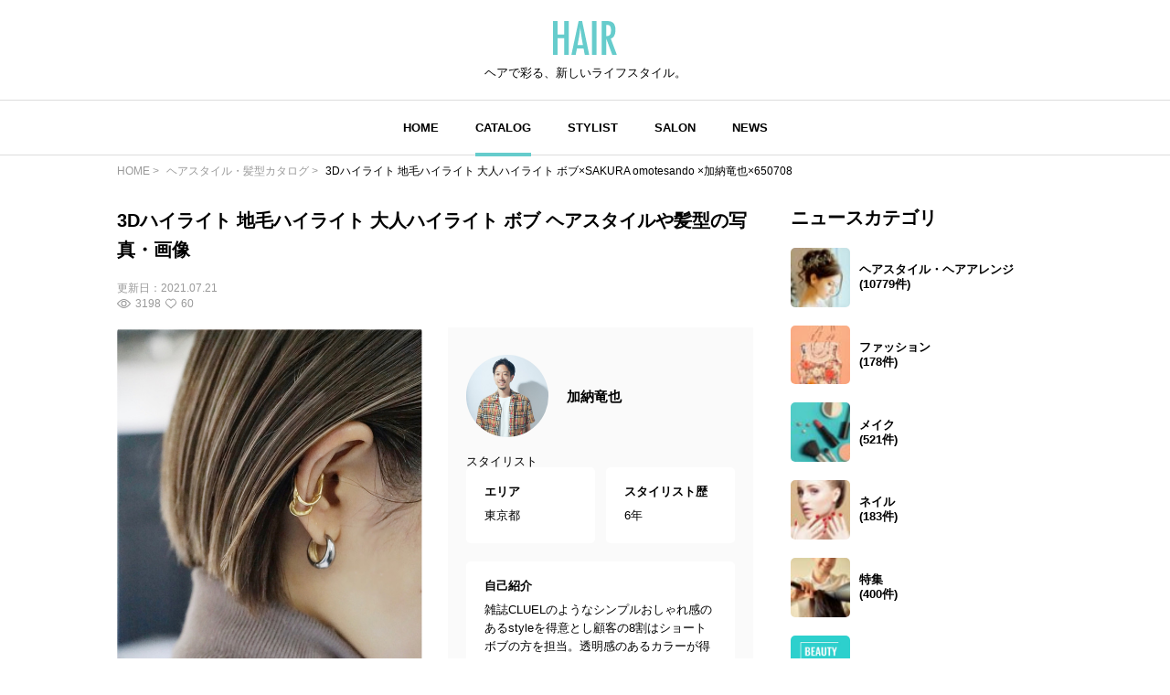

--- FILE ---
content_type: text/html; charset=utf-8
request_url: https://www.google.com/recaptcha/api2/aframe
body_size: 267
content:
<!DOCTYPE HTML><html><head><meta http-equiv="content-type" content="text/html; charset=UTF-8"></head><body><script nonce="9VCZjazkselt-Z7WmCgcVw">/** Anti-fraud and anti-abuse applications only. See google.com/recaptcha */ try{var clients={'sodar':'https://pagead2.googlesyndication.com/pagead/sodar?'};window.addEventListener("message",function(a){try{if(a.source===window.parent){var b=JSON.parse(a.data);var c=clients[b['id']];if(c){var d=document.createElement('img');d.src=c+b['params']+'&rc='+(localStorage.getItem("rc::a")?sessionStorage.getItem("rc::b"):"");window.document.body.appendChild(d);sessionStorage.setItem("rc::e",parseInt(sessionStorage.getItem("rc::e")||0)+1);localStorage.setItem("rc::h",'1769257839699');}}}catch(b){}});window.parent.postMessage("_grecaptcha_ready", "*");}catch(b){}</script></body></html>

--- FILE ---
content_type: application/javascript; charset=utf-8
request_url: https://fundingchoicesmessages.google.com/f/AGSKWxXCjKyX7Sy4bDJjdxqRHGG07LzBv79D7lK7rlyRBpePnL8kDu4n_UADONi5GigkfBbS2hxBXDZVV3hXHo3_XQM2fUwAwy8jlKFM04j0srfFcKP_NRuisKyFRU_tgMKyzzvbL2C5y_SR3Du-3h2V3KVpUDHXK0OL8F-bPFRNx0GrwazDFt_csGAS7OHW/_/adv_burt_/adsserv./adengine_/ad-methods./658x96xadv_
body_size: -1289
content:
window['cd27eb77-0aca-4a32-a1d5-f637d31db4e3'] = true;